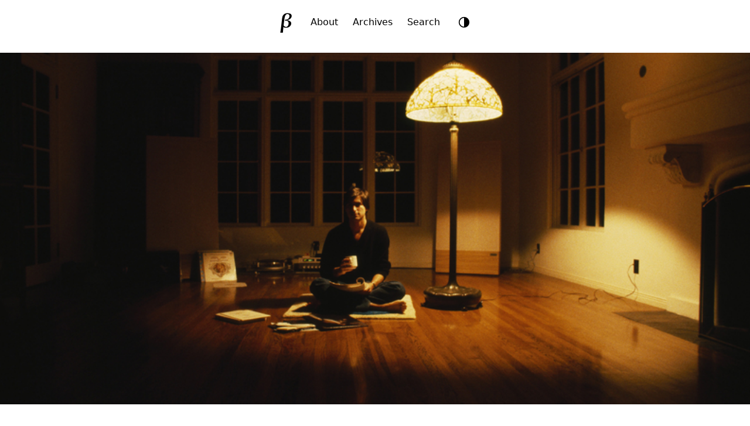

--- FILE ---
content_type: text/html; charset=utf-8
request_url: https://brajeshwar.com/2007/steve-jobs-at-home-in-1982/
body_size: 9244
content:
<!doctype html>
<html lang="en">
<head>
<meta charset="utf-8">
<meta name="viewport" content="width=device-width, initial-scale=1">

<title>Steve Jobs at home in 1982</title>

<meta name="description" content="I’m on an adventure to create beautiful and meaningful products to improve the world for my daughters and their friends.">
<meta name="color-scheme" content="light dark">
<meta name="fediverse:creator" content="@brajeshwar@margins.oinam.com">

<link rel="archives" href="https://brajeshwar.com/archives/">
<link rel="canonical" href="https://brajeshwar.com/2007/steve-jobs-at-home-in-1982/">
<link rel="alternate" type="application/rss+xml" title="Brajeshwar" href="https://brajeshwar.com/feed.xml">

<style type="text/css">:root{--double-octave: 4;--pi: 3.14159265359;--major-twelfth: 3;--major-eleventh: 2.666666667;--major-tenth: 2.5;--octave: 2;--major-seventh: 1.875;--minor-seventh: 1.777777778;--major-sixth: 1.666666667;--phi: 1.618034;--golden: 1.618034;--minor-sixth: 1.6;--fifth: 1.5;--augmented-fourth: 1.41421;--fourth: 1.333333333;--major-third: 1.25;--minor-third: 1.2;--major-second: 1.125;--minor-second: 1.066666667}:root{--step--2: clamp(0.7813rem, 0.7747rem + 0.0326vw, 0.8rem);--step--1: clamp(0.9375rem, 0.9158rem + 0.1087vw, 1rem);--step-0: clamp(1.125rem, 1.0815rem + 0.2174vw, 1.25rem);--step-1: clamp(1.35rem, 1.2761rem + 0.3696vw, 1.5625rem);--step-2: clamp(1.62rem, 1.5041rem + 0.5793vw, 1.9531rem);--step-3: clamp(1.944rem, 1.771rem + 0.8651vw, 2.4414rem);--step-4: clamp(2.3328rem, 2.0827rem + 1.2504vw, 3.0518rem);--step-5: clamp(2.7994rem, 2.4462rem + 1.7658vw, 3.8147rem)}:root{--space-3xs: clamp(0.3125rem, 0.3125rem + 0vw, 0.3125rem);--space-2xs: clamp(0.5625rem, 0.5408rem + 0.1087vw, 0.625rem);--space-xs: clamp(0.875rem, 0.8533rem + 0.1087vw, 0.9375rem);--space-s: clamp(1.125rem, 1.0815rem + 0.2174vw, 1.25rem);--space-m: clamp(1.6875rem, 1.6223rem + 0.3261vw, 1.875rem);--space-l: clamp(2.25rem, 2.163rem + 0.4348vw, 2.5rem);--space-xl: clamp(3.375rem, 3.2446rem + 0.6522vw, 3.75rem);--space-2xl: clamp(4.5rem, 4.3261rem + 0.8696vw, 5rem);--space-3xl: clamp(6.75rem, 6.4891rem + 1.3043vw, 7.5rem);--space-3xs-2xs: clamp(0.3125rem, 0.2038rem + 0.5435vw, 0.625rem);--space-2xs-xs: clamp(0.5625rem, 0.4321rem + 0.6522vw, 0.9375rem);--space-xs-s: clamp(0.875rem, 0.7446rem + 0.6522vw, 1.25rem);--space-s-m: clamp(1.125rem, 0.8641rem + 1.3043vw, 1.875rem);--space-m-l: clamp(1.6875rem, 1.4049rem + 1.413vw, 2.5rem);--space-l-xl: clamp(2.25rem, 1.7283rem + 2.6087vw, 3.75rem);--space-xl-2xl: clamp(3.375rem, 2.8098rem + 2.8261vw, 5rem);--space-2xl-3xl: clamp(4.5rem, 3.4565rem + 5.2174vw, 7.5rem);--space-s-l: clamp(1.125rem, 0.6467rem + 2.3913vw, 2.5rem)}:root{--font-family-serif: ui-serif, Georgia, "Times New Roman", Times, serif;--font-family-sans-serif: system-ui, -apple-system, BlinkMacSystemFont, "Segoe UI", Roboto, Helvetica, Arial, sans-serif;--font-family-monospace: ui-monospace, SFMono-Regular, Menlo, Monaco, Consolas, "Liberation Mono", "Courier New", monospace;--font-weight-lighter: 100;--font-weight-light: 200;--font-weight: 400;--font-weight-bold: 600;--font-weight-bolder: 700;--font-size: 16px;--body-width: 96%;--body-width-ideal: 46rem;--body-width-max: 76rem;--body-width-medium: 60rem;--body-width-full: 1600px;--display-small: 480px;--display-medium: 800px;--display-large: 1024px;--display-extralarge: 1600px;--scale: var(--golden);--scale-small: var(--minor-third);--scale-large: var(--minor-seventh);--space: calc(var(--scale) * 1rem);--space-small: calc(var(--scale-small) * 0.8rem);--space-smaller: calc(var(--scale-small) * 0.5rem);--space-smallest: calc(var(--scale-small) * 0.2rem);--opacity-reset: 1;--opacity-low: 0.8;--opacity-lower: 0.6;--transition-duration: 0.3s;--border-radius: 7px;--border-radius-tiny: 2px;--border-radius-small: 4px;--border-radius-large: 10px;--border-radius-larger: 25px;--border-radius-largest: 42px;--border-style: solid;--border-style-alt: dotted;--border-size: 1px;--border-size-small: 3px;--border-size-medium: 5px;--border-size-large: 8px;--border-size-larger: 12px;--border-size-largest: 20px;--logo-size: 42px;--icon-size: 30px;--image-width-max: var(--body-width-medium);--image-width-full: var(--body-width-full)}@media(prefers-color-scheme: dark){img,video{opacity:var(--opacity-lower)}}:root{--color-0: oklch(98.5% 0 0);--color-1: oklch(97% 0 0);--color-2: oklch(92.2% 0 0);--color-3: oklch(87% 0 0);--color-4: oklch(70.8% 0 0);--color-5: oklch(43.9% 0 0);--color-6: oklch(37.1% 0 0);--color-7: oklch(26.8% 0.007 34.298);--color-8: oklch(21.6% 0.006 56.043);--color-9: oklch(14.5% 0 0)}:root,.theme-light{--bg-color-lowest: var(--color-0);--bg-color-lower: var(--color-1);--bg-color-low: var(--color-2);--bg-color: var(--color-3);--bg-color-high: var(--color-7);--bg-color-higher: var(--color-8);--text-color-lower: var(--color-4);--text-color-low: var(--color-5);--text-color: var(--color-7);--text-color-higher: var(--color-9);--text-color-link: var(--color-9);--border-color-lower: var(--color-1);--border-color-low: var(--color-2);--border-color: var(--color-3);--border-color-high: var(--color-4)}.theme-dark{--bg-color-lowest: var(--color-9);--bg-color-lower: var(--color-8);--bg-color-low: var(--color-7);--bg-color: var(--color-6);--bg-color-high: var(--color-2);--bg-color-higher: var(--color-1);--text-color-lower: var(--color-6);--text-color-low: var(--color-5);--text-color: var(--color-4);--text-color-higher: var(--color-1);--text-color-link: var(--color-1);--border-color-lower: var(--color-8);--border-color-low: var(--color-7);--border-color: var(--color-6);--border-color-high: var(--color-5)}@media(prefers-color-scheme: dark){:root:not(.theme-light){--bg-color-lowest: var(--color-9);--bg-color-lower: var(--color-8);--bg-color-low: var(--color-7);--bg-color: var(--color-6);--bg-color-high: var(--color-2);--bg-color-higher: var(--color-1);--text-color-lower: var(--color-6);--text-color-low: var(--color-5);--text-color: var(--color-4);--text-color-higher: var(--color-1);--text-color-link: var(--color-1);--border-color-lower: var(--color-8);--border-color-low: var(--color-7);--border-color: var(--color-6);--border-color-high: var(--color-5)}}:root{color-scheme:light dark;font-family:var(--font-family-sans-serif);font-feature-settings:"liga" 1,"calt" 1;font-optical-sizing:auto}*,::before,::after{box-sizing:border-box}html{margin:0;padding:0;height:100%;scroll-behavior:smooth;scroll-padding-top:0;-webkit-font-smoothing:antialiased;-moz-osx-font-smoothing:grayscale}body{margin:0;padding:0;height:100%;scroll-behavior:smooth;font-size:var(--font-size);font-style:normal;font-weight:400;line-height:var(--scale);color:var(--text-color);background-color:var(--bg-color-lower);transition:background 500ms ease-in-out,color 200ms ease}main{container:main/inline-size}main,.container-ideal{width:var(--body-width);max-width:var(--body-width-max);margin-inline:auto}.container-ideal{max-width:var(--body-width-ideal)}hr{padding:0;margin:var(--space) auto;border:0;height:0;background:none;border-bottom:1px solid var(--border-color)}kbd{background:var(--bg-color-lowest);border-bottom:var(--border-size) var(--border-style) var(--border-color);border-radius:var(--border-radius-small);color:var(--text-color-low);padding:var(--space-3xs) var(--space-2xs);font-size:var(--step--1)}:where(iframe,img,input,video,select,textarea){height:auto;max-width:100%}:where(audio){height:auto;width:100%}iframe,object,embed{height:calc(.5625*var(--body-width-ideal))}.visually-hidden{display:block;height:1px;width:1px;overflow:hidden;clip:rect(1px 1px 1px 1px);clip:rect(1px, 1px, 1px, 1px);clip-path:inset(1px);white-space:nowrap;position:absolute}@media(prefers-reduced-motion: reduce){*,::before,::after{animation-delay:-1ms !important;animation-duration:1ms !important;animation-iteration-count:1 !important;background-attachment:initial !important;scroll-behavior:auto !important;transition-delay:0s !important;transition-duration:0s !important}}h1,h2,h3,h4,h5,h6{font-weight:var(--font-weight-light);line-height:var(--scale-small);text-wrap:balance;text-wrap:pretty}h1{font-size:var(--step-3)}h2{font-size:var(--step-2)}h3{font-size:var(--step-1)}h4{font-size:var(--step-0)}h5{font-size:var(--step--1)}h6{font-size:var(--step--2)}a,a:visited{color:var(--text-color-link);text-decoration:underline;text-decoration-color:var(--text-color-lower);text-decoration-thickness:.8px;text-underline-offset:.3rem}a:hover,a:active{color:var(--text-color-link);text-decoration:underline;text-decoration-color:var(--text-color);text-decoration-thickness:1px}blockquote{margin:var(--space-s) auto;padding:var(--space-m) var(--space-l);font-size:var(--step-0);font-weight:var(--font-weight-light);hyphens:none;color:var(--text-color-higher);background:var(--bg-color-low);border-radius:var(--border-radius)}blockquote p{margin:0 auto var(--space);padding:0}blockquote p:last-child{margin:0}pre{padding:var(--space);background-color:var(--bg-color-low);border-radius:var(--border-radius);font-family:var(--font-family-monospace);font-size:var(--step--1);overflow-x:auto;overflow-y:hidden}code.language-plaintext,mark,.mark{padding:var(--space-3xs) var(--space-2xs);font-size:var(--step--1);background-color:var(--bg-color-low);border-radius:var(--border-radius);-webkit-box-decoration-break:clone;box-decoration-break:clone}aside,.aside{margin:var(--space-2xs);padding:var(--space-s) var(--space-m);font-size:var(--step-0);font-weight:var(--font-weight-light);hyphens:none;background:var(--bg-color-low);border-radius:var(--border-radius)}aside.left,.aside.left{float:left;margin-left:-10vw;width:70%}aside.right,.aside.right{float:right;margin-right:-10vw;width:70%}@media(max-width: 800px){aside,.aside,aside.left,.aside.left,aside.right,.aside.right{float:none;width:100%;margin-left:0;margin-right:0}}li::marker{color:var(--text-color-low)}.highlight{border-radius:var(--border-radius)}.language-plaintext code{word-wrap:break-word;white-space:pre-wrap}table{border-collapse:collapse;margin:var(--space-m) auto;width:100%;table-layout:fixed}table caption{text-align:left}td,th{padding:var(--space-3xs) var(--space-2xs);text-align:left;vertical-align:top;word-wrap:break-word}thead{background:var(--bg-color-low);border-bottom:var(--border-size) var(--border-style) var(--border-color-high)}thead th{font-weight:var(--font-weight-light);font-size:var(--step-0)}thead th:first-child{border-top-left-radius:var(--border-radius)}thead th:last-child{border-top-right-radius:var(--border-radius)}tbody{border:var(--border-size) var(--border-style) var(--border-color-lower)}tbody tr{border-bottom:var(--border-size) var(--border-style) var(--border-color-lower)}tbody tr:nth-child(even){background-color:var(--bg-color-low)}tfoot{border-top:var(--border-size) var(--border-style) var(--border-color)}video{object-fit:fill}img.small,video.small,audio.small{width:40% !important;height:auto}img.medium,video.medium,audio.medium{width:60% !important;height:auto}img.left,audio.left,video.left{float:left;margin:0 var(--space-s) var(--space-s) 0}img.right,audio.right,video.right{float:right;margin:0 0 var(--space-s) var(--space-s)}img.round{border-radius:100%}figure{margin:0 0 var(--space-m);padding:0}figure img{width:100%}figcaption{margin:0 auto;padding:var(--space-2xs) var(--space-3xs);font-family:var(--font-family-sans-serif);font-size:var(--step--1);border-bottom:var(--border-size) var(--border-style) var(--border-color-low)}@media(min-width: 480px){figure.large,img.large{margin-left:calc(50% - 50vw);margin-right:calc(50% - 50vw);width:100vw !important;max-width:var(--image-width-max);transform:translateX(calc(50vw - 50%))}}figure.full,img.full{margin:0 calc(50% - 50vw);width:100vw !important;max-width:var(--body-width-full);transform:translateX(calc(50vw - 50%))}figure.full figcaption,figure.large figcaption{padding-inline:0}ul.item__cards{list-style:none;margin:0;padding:0;display:flex;flex-flow:row wrap;justify-content:flex-start;align-items:flex-start;align-content:flex-start;gap:var(--space-xs);row-gap:var(--space-xs)}ul.item__cards li{list-style:none;margin:0;padding:0;display:block}ul.item__cards li img{max-width:100%;height:auto;display:block}.footnotes{margin:var(--space-m) auto;padding:var(--space-xs);padding-right:var(--space-m);background:var(--bg-color-low);border-radius:var(--border-radius);font-size:var(--step--1);hyphens:auto}.reversefootnote{visibility:hidden;position:relative;text-decoration:none}.reversefootnote:after{visibility:visible;position:absolute;top:0;left:0;content:"↵"}header{margin:0 auto;padding:var(--space-xs) 0 var(--space-m) 0;text-align:center;display:flex;justify-content:center;align-items:center;gap:var(--space-3xs);border-bottom:var(--border-size) var(--border-style) var(--border-color)}site-logo{width:var(--logo-size);height:var(--logo-size)}site-logo a{margin:0;padding:0;display:inline-block;border-radius:100%;width:var(--logo-size);height:var(--logo-size);transition:all .5s ease}site-logo a .logo__img,site-logo a .logo__img--path,site-logo a:visited .logo__img,site-logo a:visited .logo__img--path{fill:var(--bg-color-high)}site-nav{padding:var(--space-2xs);font-size:var(--step--1);background-color:var(--bg-color-high);border-radius:var(--border-radius-larger)}site-nav a,site-nav a:visited{padding:var(--space-2xs);color:var(--text-color-lower);text-decoration:none}site-nav a:hover,site-nav a:active,site-nav a.active{color:var(--bg-color-lowest);text-decoration:none}mode-toggle{display:block;margin:0;padding:0}footer{padding:var(--space-s);margin-top:var(--space-xl);font-size:var(--step--1);text-align:center;text-transform:lowercase;color:var(--text-color-low);border-top:var(--border-size) var(--border-style) var(--border-color)}footer nav a{padding:var(--space-3xs)}.theme-toggle{background:none;border:none;padding:0;cursor:pointer;width:var(--logo-size);height:var(--logo-size);border-radius:50%;display:flex;align-items:center;justify-content:center;color:var(--text-color-lower);transition:all .3s ease}.theme-toggle:hover{color:var(--text-color)}.theme-toggle-icon{width:24px;height:24px;display:flex;align-items:center;justify-content:center}.theme-toggle-icon svg{width:20px;height:20px;transition:transform .3s ease}.theme-toggle:hover svg{transform:rotate(30deg)}.block-highlight{margin:var(--space-s) auto;padding:var(--space-m) var(--space-l);color:var(--text-color-higher);background:var(--bg-color-lowest);border-radius:var(--border-radius)}.block-medium{margin:var(--space-l)}.block-info{margin:var(--space-xs) 0;padding:var(--space-xs) var(--space-s);font-size:var(--step--1);line-height:var(--scale-small);color:var(--text-color-low);background:var(--bg-color-low);border-radius:var(--border-radius)}photo-cover{display:block;margin-inline:calc(50% - 50vw);margin-bottom:var(--space-m);width:100vw;max-width:var(--body-width-full);height:600px;transform:translateX(calc(50vw - 50%));background:no-repeat center center fixed;-webkit-background-size:cover;-moz-background-size:cover;-o-background-size:cover;background-size:cover}photo-cover:has(+photo-cover__desc){margin-bottom:var(--space-3xs)}photo-cover__desc{display:block;max-width:var(--body-width-ideal);margin:var(--space-2xs) auto var(--space-m) auto;padding:var(--space-2xs) 0;border-bottom:var(--border-size) var(--border-style) var(--border-color-low);font-size:smaller}.post{margin:var(--space-s) 0;font-family:var(--font-family-serif);font-size:var(--step-0)}.post h1,.post h2,.post h3,.post h4,.post h5,.post h6{margin:var(--space-m) auto 0;padding:0;line-height:var(--scale-small)}.post h1{margin:0;font-weight:var(--font-weight)}.post time{display:block;margin:var(--space-3xs) auto var(--space-m);padding:var(--space-3xs) 1px;font-family:var(--font-family-sans-serif);font-size:var(--step--2)}.post img{width:100%;height:auto}.post-nav{display:grid;grid-template-columns:repeat(2, 1fr);padding:0;margin:var(--space-l) auto;background:var(--bg-color-low);border-radius:var(--border-radius-larger);font-size:smaller;text-transform:uppercase}.post-nav a{display:block;padding:var(--space-smaller) var(--space);text-decoration:none;color:var(--text-color-low)}.post-nav a:hover,.post-nav a:active{color:var(--text-color-higher);background:var(--bg-color)}.post-nav__prev a{border-top-left-radius:var(--border-radius-larger);border-bottom-left-radius:var(--border-radius-larger)}.post-nav__next a{border-top-right-radius:var(--border-radius-larger);border-bottom-right-radius:var(--border-radius-larger);text-align:right}.gallery{margin:var(--space) calc(50% - 50vw);width:100vw;max-width:var(--body-width-max);transform:translateX(calc(50vw - 50%))}.gallery a{opacity:var(--opacity-low)}.gallery a:hover,.gallery a:active{opacity:var(--opacity-reset)}.gallery ul{list-style:none;margin:0;padding:0;display:flex;flex-wrap:wrap;align-content:stretch;justify-content:space-between;gap:var(--space-smaller)}.gallery ul li{list-style:none;margin:0;padding:0;flex-grow:3;flex-basis:30%}.gallery ul li:last-child{flex-grow:10}.gallery ul li img{height:100%;width:100%}@media(max-width: 480px){.gallery{margin:var(--space) 0;width:100%;transform:none}.gallery ul li{width:100%;flex-basis:100%;flex-grow:0}}.anchorjs-link{color:inherit !important;text-decoration:none !important}@media(max-width: 768px){.anchorjs-link{display:none}}*:hover>.anchorjs-link{opacity:.5;-webkit-transition:color .16s linear;transition:color .16s linear}*:hover>.anchorjs-link:hover,.anchorjs-link:focus{text-decoration:none !important;opacity:.8}</style>
<link rel="stylesheet" href="https://brajeshwar.com/assets/print.css" media="print">
<script defer src="https://analytics.oinam.net/script.js" data-website-id="7cc63f26-aabf-4814-88c9-9c3e29f1c783"></script>

</head>
<body>
  
  <header>
  <site-logo>
    <a href="/" title="Home"><svg class="logo__img" width="100%" height="100%" viewBox="0 0 200 200" version="1.1" xmlns="http://www.w3.org/2000/svg" xmlns:xlink="http://www.w3.org/1999/xlink" xml:space="preserve" xmlns:serif="http://www.serif.com/" style="fill-rule:evenodd;clip-rule:evenodd;stroke-linejoin:round;stroke-miterlimit:2;">
  <g id="LogoType">
  </g>
  <rect id="logo__b" serif:id="logo_b--serif" x="0" y="0" width="200" height="200" style="fill:none;"/>
  <path class="logo__img--path" id="B-Raster" d="M51.841,185.393l-2.247,-3.177c1.789,-10.119 3.375,-20.816 4.756,-32.09l4.595,-37.501l3.091,-26.572c0.847,-7.359 1.43,-12.346 1.75,-14.961c0.855,-6.972 1.936,-12.658 3.244,-17.058c1.308,-4.401 3.315,-8.453 6.02,-12.158c2.706,-3.704 6.139,-6.849 10.301,-9.435c4.161,-2.586 8.873,-4.4 14.136,-5.441c5.262,-1.042 11.005,-1.181 17.227,-0.419c11.255,1.379 18.74,4.383 22.457,9.013c3.717,4.629 5.185,10.13 4.404,16.503c-0.955,7.788 -4.95,14.513 -11.987,20.175c-7.037,5.661 -16.299,8.976 -27.787,9.946c5.952,0.729 11.846,2.156 17.682,4.281c5.836,2.125 10.604,5.46 14.303,10.004c3.7,4.544 5.146,10.111 4.338,16.702c-0.827,6.754 -3.916,12.913 -9.266,18.477c-5.35,5.564 -11.526,9.243 -18.529,11.039c-7.003,1.796 -14.102,2.253 -21.299,1.371c-1.298,-0.159 -4.775,-0.696 -10.43,-1.61l-3.403,-9.207c-0.767,6.264 -1.643,15.099 -2.629,26.505c-0.986,11.406 -1.488,19.429 -1.508,24.071c-5.119,0.091 -11.525,0.605 -19.219,1.542Zm37.549,-106.769c2.868,0.352 5.568,0.392 8.1,0.122c2.532,-0.27 5.433,-1.09 8.704,-2.458c3.27,-1.368 6.093,-3.109 8.466,-5.224c2.373,-2.114 4.391,-4.796 6.053,-8.048c1.661,-3.252 2.692,-6.512 3.093,-9.78c0.587,-4.793 -0.237,-9.164 -2.471,-13.114c-2.235,-3.951 -6.031,-6.254 -11.387,-6.91c-2.868,-0.352 -5.552,-0.072 -8.053,0.838c-2.5,0.909 -4.978,2.638 -7.431,5.184c-2.454,2.547 -4.523,5.983 -6.207,10.31c-1.683,4.327 -3.143,10.188 -4.378,17.583c-1.236,7.395 -2.488,16.046 -3.757,25.952l-4.234,34.559l2.646,-0.754c2.136,3.192 4.346,5.66 6.631,7.405c2.285,1.745 5.132,2.826 8.541,3.244c6.06,0.743 11.211,-1.183 15.454,-5.777c4.242,-4.594 6.824,-10.649 7.745,-18.166c0.988,-8.061 -0.277,-14.324 -3.794,-18.791c-3.517,-4.467 -8.765,-7.128 -15.745,-7.983c-3.301,-0.404 -6.81,-0.226 -10.528,0.535l-1.544,-1.516l4.096,-7.211Z" style="fill-rule:nonzero;"/>
</svg>
</a>
  </site-logo>
  <site-nav>
    <a  href="/about/">About</a>
    <a  href="/archives/">Archives</a>
    <a  href="/search/">Search</a>
    </site-nav>
  <mode-toggle></mode-toggle>
</header>

<script>
class ThemeToggle extends HTMLElement {
  constructor() {
    super();
    this.themes = ['auto', 'light', 'dark'];
    this.currentThemeIndex = 0;
    this.init();
  }

  init() {
    // Create button element
    this.button = document.createElement('button');
    this.button.setAttribute('aria-label', 'Toggle theme');
    this.button.classList.add('theme-toggle');

    // Create icon container
    this.iconContainer = document.createElement('span');
    this.iconContainer.classList.add('theme-toggle-icon');
    this.button.appendChild(this.iconContainer);

    // Add click handler
    this.button.addEventListener('click', () => this.toggleTheme());

    // Add button to component
    this.appendChild(this.button);

    // Listen for system theme changes
    window.matchMedia('(prefers-color-scheme: dark)').addEventListener('change', () => {
      const currentTheme = this.getCurrentTheme();
      if (currentTheme === 'auto') {
        this.setTheme('auto');
      }
    });

    // Set initial theme
    this.setTheme(this.getCurrentTheme());
  }

  getCurrentTheme() {
    const savedTheme = localStorage.getItem('theme');
    if (savedTheme && this.themes.includes(savedTheme)) {
      this.currentThemeIndex = this.themes.indexOf(savedTheme);
      return savedTheme;
    }
    return 'auto';
  }

  setTheme(theme) {
    // Remove any existing theme classes
    document.documentElement.classList.remove('theme-light', 'theme-dark');

    const actualTheme = this.getActualTheme(theme);
    
    // Add the appropriate theme class
    document.documentElement.classList.add(actualTheme === 'dark' ? 'theme-dark' : 'theme-light');

    // Update theme-color meta tags for Safari Compact mode
    this.updateThemeColorMeta(actualTheme);

    // Update icon
    this.updateIcon(theme);

    // Save theme preference
    localStorage.setItem('theme', theme);
  }

  updateIcon(theme) {
    const icons = {
      auto: `<svg viewBox="0 0 24 24" width="24" height="24">
        <circle cx="12" cy="12" r="10" stroke="currentColor" stroke-width="2" fill="none"/>
        <path fill="currentColor" d="M12,2v20c5.523,0,10-4.477,10-10S17.523,2,12,2z"/>
      </svg>`,
      light: `<svg viewBox="0 0 24 24" width="24" height="24">
        <path fill="currentColor" d="M12 7c-2.76 0-5 2.24-5 5s2.24 5 5 5 5-2.24 5-5-2.24-5-5-5zM2 13h2c.55 0 1-.45 1-1s-.45-1-1-1H2c-.55 0-1 .45-1 1s.45 1 1 1zm18 0h2c.55 0 1-.45 1-1s-.45-1-1-1h-2c-.55 0-1 .45-1 1s.45 1 1 1zM11 2v2c0 .55.45 1 1 1s1-.45 1-1V2c0-.55-.45-1-1-1s-1 .45-1 1zm0 18v2c0 .55.45 1 1 1s1-.45 1-1v-2c0-.55-.45-1-1-1s-1 .45-1 1zM5.99 4.58c-.39-.39-1.03-.39-1.41 0-.39.39-.39 1.03 0 1.41l1.06 1.06c.39.39 1.03.39 1.41 0s.39-1.03 0-1.41L5.99 4.58zm12.37 12.37c-.39-.39-1.03-.39-1.41 0-.39.39-.39 1.03 0 1.41l1.06 1.06c.39.39 1.03.39 1.41 0 .39-.39.39-1.03 0-1.41l-1.06-1.06zm1.06-10.96c.39-.39.39-1.03 0-1.41-.39-.39-1.03-.39-1.41 0l-1.06 1.06c-.39.39-.39 1.03 0 1.41s1.03.39 1.41 0l1.06-1.06zM7.05 18.36c.39-.39.39-1.03 0-1.41-.39-.39-1.03-.39-1.41 0l-1.06 1.06c-.39.39-.39 1.03 0 1.41s1.03.39 1.41 0l1.06-1.06z"/>
      </svg>`,
      dark: `<svg viewBox="0 0 24 24" width="24" height="24">
        <path fill="currentColor" d="M12 3c-4.97 0-9 4.03-9 9s4.03 9 9 9 9-4.03 9-9c0-.46-.04-.92-.1-1.36-.98 1.37-2.58 2.26-4.4 2.26-3.03 0-5.5-2.47-5.5-5.5 0-1.82.89-3.42 2.26-4.4-.44-.06-.9-.1-1.36-.1z"/>
      </svg>`
    };

    this.iconContainer.innerHTML = icons[theme];
  }

  getActualTheme(theme) {
    if (theme === 'light') {
      return 'light';
    } else if (theme === 'dark') {
      return 'dark';
    } else {
      // Auto theme - use system preference
      const prefersDark = window.matchMedia('(prefers-color-scheme: dark)').matches;
      return prefersDark ? 'dark' : 'light';
    }
  }

  updateThemeColorMeta(actualTheme) {
    // Remove existing theme-color meta tags
    const existingMetas = document.querySelectorAll('meta[name="theme-color"]');
    existingMetas.forEach(meta => meta.remove());

    // Add new theme-color meta tag based on current theme
    const meta = document.createElement('meta');
    meta.name = 'theme-color';
    meta.content = actualTheme === 'dark' ? '#171717' : '#f0f0f0';
    document.head.appendChild(meta);
  }

  toggleTheme() {
    this.currentThemeIndex = (this.currentThemeIndex + 1) % this.themes.length;
    const newTheme = this.themes[this.currentThemeIndex];
    this.setTheme(newTheme);
  }
}

// Register custom element
customElements.define('mode-toggle', ThemeToggle);
</script>

  <photo-cover style="background-image: url(https://cdn.oinam.com/img/people/steve-jobs-at-home-in-1982.jpg);"></photo-cover>

<main role="main" class="container-ideal">

  <article class="post">
    <h1>Steve Jobs at home in 1982</h1>
    <time datetime="">Mon, Dec 17, 2007</time>
    <blockquote>
  <p>“This was a very typical time. I was single. All you needed was a cup of tea, a light, and your stereo, you know, and that’s what I had.” - Steve Jobs</p>

  <p>Source : <a href="http://digitaljournalist.org/issue0712/y_walker08.html">Diana Walker</a></p>
</blockquote>

<p>Diana Walker is a photographer who has worked for the White House for five presidential administrations. She has a new book called <a href="https://www.amazon.com/Bigger-Picture-Thirty-Years-Portraits/dp/B004JU1S8A">The Bigger Picture</a>. The book features photographs of “the world’s major movers and shakers”.</p>

<p>One photo in the book, the one pictured here, showcase Steve Jobs’ apartment in 1982.</p>

  </article><nav class="post-nav">
    <div class="post-nav__prev"><a href="/2007/essential-principles-for-good-web-design/" class="post-nav__prev" title="Essential Principles for Good Web Design"> ← Prev</a></div>
    <div class="post-nav__next"><a href="/2007/comventures-merges-with-velocity-to-form-velocity-interactive-group/" class="post-nav__next" title="ComVentures merges with Velocity to form Velocity Interactive Group">Next → </a></div>
  </nav></main>


<script type="text/javascript" src="/assets/scripts/anchor.min.js"></script>
<script type="text/javascript">
  (function () {
  'use strict';

  anchors.options = {
    placement: 'left',
    icon: '§'
  };

  anchors.add('article.post > h2, article.post > h3, article.post > h4, article.post > h5, article.post > h6');

  })();
</script>

  <footer>
  <nav>
    <a href="/">Home</a>
    <a href="/feed.xml">Feed</a>
    <a href="/now/">Now</a>
    <a href="/about/">About</a>
    <a href="/archives/">Archives</a>
    <a href="/books/">Books</a>
    <a href="/film/">Film</a>
    <a href="/hire/">Hire</a>
    <a href="/ideas/">Ideas</a>
    <a href="/privacy/">Privacy</a>
    <a href="/terms/">Terms</a>
    <a href="/search/">Search</a>
    <a href="/newsletter/">Newsletter</a>
    <a href="/contact/">Contact</a>
    </nav>
  <p>
    <small>
      2001-<span id="year_current"></span>
      (<span id="time_since"></span>)
      brajeshwar.com
    </small>
  </p>
</footer>

<script>
  // brajeshwar.com started on Jun 11, 2001
  const startYear = 2001;
  const startMonth = 6;
  const startDay = 11;
  const startDate = new Date(startYear, startMonth - 1, startDay);
  const now = new Date();

  let years = now.getFullYear() - startDate.getFullYear();
  let months = now.getMonth() - (startMonth - 1);

  if (months < 0) {
      years--;
      months += 12;
  }

  let time_since = '';
  if (years > 0) {
      time_since += `${years} year${years > 1 ? 's' : ''}`;
  }
  if (months > 0) {
      if (time_since) time_since += ' and ';
      time_since += `${months} month${months > 1 ? 's' : ''}`;
  }
  if (!time_since) time_since = '0 months';

  document.getElementById("time_since").textContent = time_since;

  // Output current year
  document.getElementById("year_current").textContent = now.getFullYear();
</script>

<script>(function(){function c(){var b=a.contentDocument||a.contentWindow.document;if(b){var d=b.createElement('script');d.innerHTML="window.__CF$cv$params={r:'9c019165a804e21a',t:'MTc2ODc3NTc1Mg=='};var a=document.createElement('script');a.src='/cdn-cgi/challenge-platform/scripts/jsd/main.js';document.getElementsByTagName('head')[0].appendChild(a);";b.getElementsByTagName('head')[0].appendChild(d)}}if(document.body){var a=document.createElement('iframe');a.height=1;a.width=1;a.style.position='absolute';a.style.top=0;a.style.left=0;a.style.border='none';a.style.visibility='hidden';document.body.appendChild(a);if('loading'!==document.readyState)c();else if(window.addEventListener)document.addEventListener('DOMContentLoaded',c);else{var e=document.onreadystatechange||function(){};document.onreadystatechange=function(b){e(b);'loading'!==document.readyState&&(document.onreadystatechange=e,c())}}}})();</script><script defer src="https://static.cloudflareinsights.com/beacon.min.js/vcd15cbe7772f49c399c6a5babf22c1241717689176015" integrity="sha512-ZpsOmlRQV6y907TI0dKBHq9Md29nnaEIPlkf84rnaERnq6zvWvPUqr2ft8M1aS28oN72PdrCzSjY4U6VaAw1EQ==" data-cf-beacon='{"version":"2024.11.0","token":"a14e94ae914b40fca503d41a0b8b5bbe","r":1,"server_timing":{"name":{"cfCacheStatus":true,"cfEdge":true,"cfExtPri":true,"cfL4":true,"cfOrigin":true,"cfSpeedBrain":true},"location_startswith":null}}' crossorigin="anonymous"></script>
</body>
</html>
